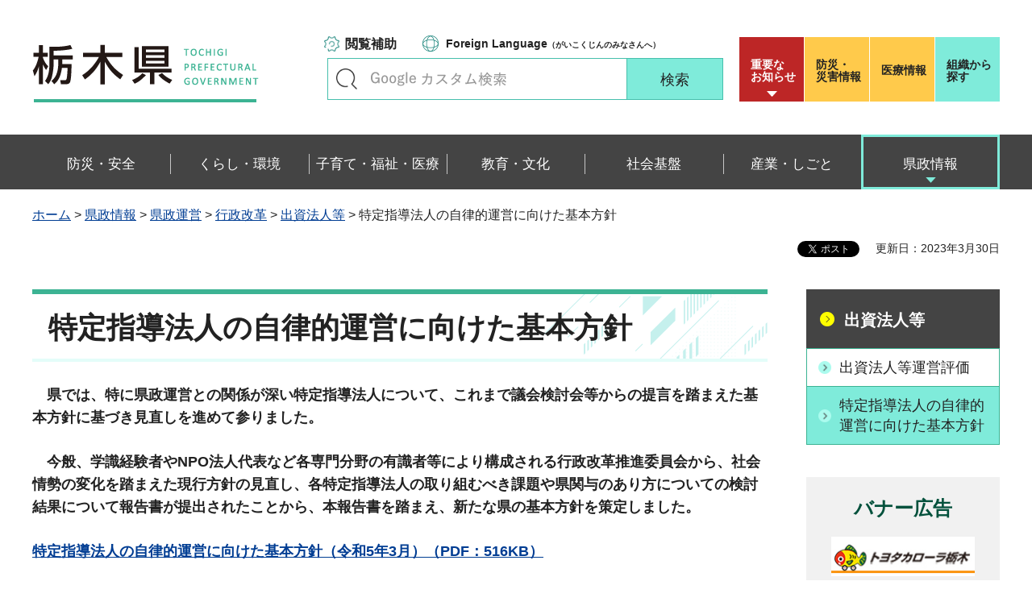

--- FILE ---
content_type: text/css
request_url: https://www.pref.tochigi.lg.jp/shared/templates/free_rn/style/edit.css
body_size: 75846
content:
@charset "utf-8";

/* ==================================================
Required to CMS-8341
================================================== */
#tmp_contents h1,
#tmp_read_contents h1 {
    margin: 0 0 0.7em;
	clear:both; /* Do not edit */
	border-top: 6px solid #3cb393;
	border-bottom: 4px solid #e4fdf9;
    padding: 17px 15px 13px 20px;
	font-size: 200%;
	color: #222222;
	line-height: 1.4;
	background: transparent url(/shared/templates/free_rn/images/bg_h1.png) no-repeat top right;
}
#tmp_contents h2,
#tmp_contents h3,
#tmp_contents h4,
#tmp_contents h5,
#tmp_contents h6 {
	margin:1.5em 0 0.8em;
	clear:both; /* Do not edit */
	color: #222222;
}
#tmp_contents h2{
	background-color: #e4fdf9;
	border-bottom: 2px solid #fdff01;
	padding: 14px 20px 12px 16px;
	font-size: 155.5%;
}
#tmp_contents h3{
	font-size: 144.4%;
	padding: 0 23px 14px;
	background: transparent url(/shared/templates/free_rn/images/bg_h3.png) no-repeat 0 7px;
	border-bottom: 2px solid #e4fdf9;
}
#tmp_contents h4{
	font-size: 122.2%;
	padding: 0 17px;
	background: transparent url(/shared/templates/free_rn/images/bg_h4.png) no-repeat 0 7px;
}
#tmp_contents h5{
	font-size: 111%;
}
#tmp_contents h6{
	font-size: 100%;
}
#tmp_contents table {
	word-break: break-all;
}
#tmp_contents p {
	margin:0 0 0.8em 0; /* Do not edit */
}
#tmp_contents ul {
	margin:0 0 1.3em 2em; /* Do not edit */
	list-style-image:url(/shared/rn/images/icon/list_icon.png); /* Do not edit */
}
#tmp_contents ol {
	margin:0 0 1em 2em; /* Do not edit */
	list-style-image:none; /* Do not edit */
}
#tmp_contents ul li,
#tmp_contents ol li {
	margin:0 0 0.4em; /* Do not edit */
}
#tmp_contents ul ul,
#tmp_contents ul ol,
#tmp_contents ol ul,
#tmp_contents ol ol {
	margin:0.3em 0 0 1.5em; /* Do not edit */
}
#tmp_contents hr {
	height:1px; /* Do not edit */
	color:#CCCCCC; /* Do not edit */
	background-color:#CCCCCC; /* Do not edit */
	border:none; /* Do not edit */
	clear:both; /* Do not edit */
}
/* ==================================================
parts
================================================== */
/* img_cap
================================================== */
table.img_cap {
	margin:0 0 0.3em;
	border-collapse:collapse;
	border-spacing:0;
}
table.img_cap td {
	padding:0;
}
div.img_cap {
	margin:0 0 0.3em;
}
div.img_cap img {
	margin:0 !important;
}
/* outline
================================================== */
#tmp_contents .outline {
	margin:0 0 40px; /* Do not edit */
	border:3px solid #3cb393;
	clear:both; /* Do not edit */
}
#tmp_contents table.outline {
	width:100%; /* Do not edit */
	border-collapse:collapse; /* Do not edit */
	border-spacing:0; /* Do not edit */
}
#tmp_contents table.outline td {
    padding: 15px 18px 3px;
	color:inherit;
	background-color:#FFFFFF;
}
#tmp_contents div.outline {
    padding: 15px 18px 3px;
	color:inherit;
	background-color:#FFFFFF;
}
#tmp_contents .outline ul {
	margin-left:24px; /* Do not edit */
}
#tmp_contents .outline ol {
	margin-left:24px; /* Do not edit */
}
#tmp_contents .outline ul ul,
#tmp_contents .outline ul ol,
#tmp_contents .outline ol ul,
#tmp_contents .outline ol ol {
	margin:0.3em 0 0 24px; /* Do not edit */
}
/* box_btn
================================================== */
#tmp_contents ul.box_btn {
	margin: 0 0 20px; /* Do not edit */
	list-style:none;
	list-style-image:none;
}
#tmp_contents ul.box_btn li {
	color: #222222;
	line-height: 1.7;
	margin:0 0 20px;
}
#tmp_contents ul.box_btn li a {
	display: block;
	padding: 16px 10px 12px 45px;
	color: #222222;
	text-decoration: none;
	background: transparent url(/shared/rn/images/icon/arrow_yellow.png) no-repeat 17px 50%;
	-moz-background-size: 18px auto;
	-webkit-background-size: 18px auto;
	background-size: 18px auto;
	border:1px solid #7febda;
	font-weight: bold;
	-moz-box-shadow: 0 0 8px rgba(0, 0, 0, 0.15);
	-webkit-box-shadow: 0 0 8px rgba(0, 0, 0, 0.15);
	box-shadow: 0 0 8px rgba(0, 0, 0, 0.15);
	transition: all .3s ease;
	-webkit-transition: all .3s ease;
}
#tmp_contents ul.box_btn li a:hover,
#tmp_contents ul.box_btn li a:focus,
#tmp_contents ul.box_btn li a:active {
	background-color:#cefff7;
}
/* box_info
================================================== */
#tmp_contents .box_info {
	margin:0 0 40px; /* Do not edit */
	border:1px solid #3cb393;
	clear:both; /* Do not edit */
}
#tmp_contents table.box_info {
	width:100%; /* Do not edit */
	border-collapse:collapse; /* Do not edit */
	border-spacing:0; /* Do not edit */
}
#tmp_contents .box_info .box_info_ttl {
	padding: 15px 20px;
	color:inherit;
	font-weight:bold;
	background:#FFFFFF url(/shared/templates/free_rn/images/bg_box_info.png) no-repeat 2px 2px;
	-moz-background-size: 21px auto;
	-webkit-background-size: 21px auto;
	background-size: 21px auto;
	color: #222222;
	border-bottom:1px solid #3cb393;
	font-size: 122.2%;
}
#tmp_contents .box_info .box_info_ttl p {
	margin-bottom:0; /* Do not edit */
}
#tmp_contents .box_info .box_info_cnt {
    padding: 18px 15px 1px;
}
#tmp_contents .box_info ul {
	margin-bottom:0.8em; /* Do not edit */
	margin-left:24px; /* Do not edit */
}
#tmp_contents .box_info ol {
	margin-bottom:0.8em; /* Do not edit */
	margin-left:24px; /* Do not edit */
}
#tmp_contents .box_info ul ul,
#tmp_contents .box_info ul ol,
#tmp_contents .box_info ol ul,
#tmp_contents .box_info ol ol {
	margin:0.3em 0 0 24px; /* Do not edit */
}
/* box_link
================================================== */
#tmp_contents .box_link {
	margin:0 0 40px; /* Do not edit */
	border: 1px solid #3cb393;
	clear:both; /* Do not edit */
}
#tmp_contents table.box_link {
	width:100%; /* Do not edit */
	border-collapse:collapse; /* Do not edit */
	border-spacing:0; /* Do not edit */
}
#tmp_contents .box_link .box_link_ttl {
    padding: 15px 20px;
    color: inherit;
    font-weight: bold;
    background: #FFFFFF url(/shared/templates/free_rn/images/bg_box_info.png) no-repeat 2px 2px;
    -moz-background-size: 21px auto;
    -webkit-background-size: 21px auto;
    background-size: 21px auto;
    color: #222222;
    border-bottom: 1px solid #3cb393;
    font-size: 122.2%;
}
#tmp_contents .box_link .box_link_ttl p {
	margin-bottom:0; /* Do not edit */
}
#tmp_contents .box_link .box_link_cnt {
	padding: 18px 15px 1px;
}
#tmp_contents .box_link ul {
	margin-bottom:0.8em; /* Do not edit */
	margin-left:24px; /* Do not edit */
}
#tmp_contents .box_link ol {
	margin-bottom:0.8em; /* Do not edit */
	margin-left:24px; /* Do not edit */
}
#tmp_contents .box_link ul ul,
#tmp_contents .box_link ul ol,
#tmp_contents .box_link ol ul,
#tmp_contents .box_link ol ol {
	margin:0.3em 0 0 24px; /* Do not edit */
}
/* box_menu
================================================== */
#tmp_contents .box_menu {
	margin:0 0 40px; /* Do not edit */
	border: 1px solid #7febda;
	clear:both; /* Do not edit */
	-moz-box-shadow: 0 0 8px rgba(0, 0, 0, 0.15);
    -webkit-box-shadow: 0 0 8px rgba(0, 0, 0, 0.15);
    box-shadow: 0 0 8px rgba(0, 0, 0, 0.15);
}
#tmp_contents table.box_menu {
	width:100%; /* Do not edit */
	border-collapse:collapse; /* Do not edit */
	border-spacing:0; /* Do not edit */
}
#tmp_contents .box_menu .box_menu_cnt {
	padding: 18px 19px 0px;
}
#tmp_contents .box_menu .box_menu_ttl p{
	margin-bottom: 0;
}
#tmp_contents .box_menu .box_menu_ttl{
	padding: 16px 10px 14px 17px;
	border-bottom: 1px solid #88ecdc;
	font-weight: bold;
	color: #222222;
}
#tmp_contents .box_menu .box_menu_ttl a {
	display: block;
	color: #222222;
	text-decoration: none;
	padding: 16px 10px 14px 45px;
	margin: -16px -10px -14px -17px;
	background: transparent url(/shared/rn/images/icon/arrow_yellow.png) no-repeat 17px 50%;
	-moz-background-size: 18px auto;
	-webkit-background-size: 18px auto;
	background-size: 18px auto;
	transition: all .3s ease;
	-webkit-transition: all .3s ease;
}
#tmp_contents .box_menu .box_menu_ttl a:hover,
#tmp_contents .box_menu .box_menu_ttl a:focus,
#tmp_contents .box_menu .box_menu_ttl a:active {
	background-color:#cefff7;
}
#tmp_contents .box_menu h2 {
	margin:0 0 0.8em;
	padding:0;
	color:inherit;
	font-size:100%;
	background:none;
	border:none;
}
#tmp_contents .box_menu ul {
	margin-bottom:0.8em; /* Do not edit */
	margin-left:24px; /* Do not edit */
}
#tmp_contents .box_menu ol {
	margin-bottom:0.8em; /* Do not edit */
	margin-left:24px; /* Do not edit */
}
#tmp_contents .box_menu ul ul,
#tmp_contents .box_menu ul ol,
#tmp_contents .box_menu ol ul,
#tmp_contents .box_menu ol ol {
	margin:0.3em 0 0 24px; /* Do not edit */
}

/* tbl_data
   enquete_table
================================================== */
#tmp_contents table.tbl_data,
#tmp_contents table.enquete_table {
	margin:0 0 40px; /* Do not edit */
	color:inherit;
	background-color:#FFFFFF;
	border-collapse:collapse; /* Do not edit */
	border-spacing:0; /* Do not edit */
	border:1px solid #cdcfde;
	word-break: break-all;
}
#tmp_contents table.tbl_data th,
#tmp_contents table.enquete_table th {
    padding: 14px 8px;
	color:inherit;
	background-color:#d2ffe0;
	border:1px solid #cdcfde;
}
#tmp_contents table.tbl_data td,
#tmp_contents table.enquete_table td {
	padding:12px 18px;
	border:1px solid #cdcfde;
}
#tmp_contents table.tbl_data caption,
#tmp_contents table.enquete_table caption {
	padding:0 0 0.5em; /* Do not edit */
	font-weight:bold; /* Do not edit */
	text-align:left; /* Do not edit */
}
#tmp_contents table.tbl_data p {
	margin:0; /* Do not edit */
}
#tmp_contents table.tbl_data ul,
#tmp_contents table.tbl_data ol,
#tmp_contents table.enquete_table ul,
#tmp_contents table.enquete_table ol {
	margin:0.2em 0 0 24px; /* Do not edit */
}
#tmp_contents table.tbl_data ul ul,
#tmp_contents table.tbl_data ul ol,
#tmp_contents table.tbl_data ol ul,
#tmp_contents table.tbl_data ol ol,
#tmp_contents table.enquete_table ul ul,
#tmp_contents table.enquete_table ul ol,
#tmp_contents table.enquete_table ol ul,
#tmp_contents table.enquete_table ol ol {
	margin:0.3em 0 0 24px; /* Do not edit */
}
#tmp_contents table.enquete_table {
	width:100%; /* Do not edit */
}
#tmp_contents table.enquete_table th {
	width:20%; /* Do not edit */
}
#tmp_contents table.enquete_table .nes,
#tmp_contents table.enquete_table .memo {
	color:#C6153F; /* base.css > Styles > .text_red */
	font-weight:normal; /* Do not edit */
	background-color:transparent; /* Do not edit */
}
/* form_btn */
#tmp_contents .enquete_button {
	margin:15px 0; /* Do not edit */
	text-align:center; /* Do not edit */
}
/* tbl_soshiki */
#tmp_contents table.tbl_soshiki {
	margin:0 0 40px; /* Do not edit */
	color:inherit;
	background-color:#FFFFFF;
	border-spacing:0; /* Do not edit */
	word-break: break-all;
}
#tmp_contents table.tbl_soshiki th,
#tmp_contents table.tbl_soshiki td {
	vertical-align:top;
	text-align:left;
}
#tmp_contents table.tbl_soshiki th {
    padding:14px 20px;
	width:240px;
	border:1px solid #dffffa;
	border-top:4px solid #ffff00;
	color:inherit;
	background-color:#dffffa;
}
#tmp_contents table.tbl_soshiki td {
    padding:0 0 0 23px;
	border:1px solid #ffffff;
}
#tmp_contents table.tbl_soshiki td table.col2 td.col2L {
	padding-bottom:0;
	padding-left:0;
}
#tmp_contents table.tbl_soshiki td table.col2 td.col2R {
	padding-bottom:0;
	padding-right:0;
}
#tmp_contents table.tbl_soshiki td div.col2 div.col2L {
	display:block;
	padding-left:5px;
	padding-right:18px;
}
#tmp_contents table.tbl_soshiki td div.col2 div.col2R {
	display:block;
	padding-left:23px;
}
#tmp_contents table.tbl_soshiki th a:link {
	display:inline-block;
	color:#222222;
	text-decoration:none;
	background: transparent url(/shared/rn/images/icon/green_arrow_icon.png) no-repeat left 8px;
	-moz-background-size: 29px auto;
	-webkit-background-size: 29px auto;
	background-size: 29px auto;
	padding:4px 0 4px 35px;
	min-height:29px;
}
#tmp_contents table.tbl_soshiki th a:link:hover,
#tmp_contents table.tbl_soshiki th a:link:focus,
#tmp_contents table.tbl_soshiki th a:link:active {
	text-decoration:underline;
}
#tmp_contents table.tbl_soshiki h2 {
	margin:0;
	padding:0;
	background-color:transparent;
	border:none;
	font-size:133.3%
}
#tmp_contents table.tbl_soshiki h3 {
	background-position:left 12px;
	padding:8px 0 0 21px;
	margin:10px 0;
	font-size:111%;
	border-top: 2px solid #b8dcd6;
	border-bottom:none;
}
#tmp_contents table.tbl_soshiki ul {
	margin-left:1.2em;
}
/* bgcolor */
/* ▼▼▼▼▼▼▼▼▼▼▼▼▼▼▼▼▼▼▼▼▼▼▼▼▼ */
/* Setting by CMS sheets */
#tmp_contents table.tbl_data table th.bg_red {
	color:inherit;
	background-color:#fce8e9; /* base.css > Styles > th.bg_red */
}
#tmp_contents table.tbl_data table th.bg_yellow {
	color:inherit;
	background-color:#fff9d7; /* base.css > Styles > th.bg_yellow */
}
#tmp_contents table.tbl_data table th.bg_gray {
	color:inherit;
	background-color:#e9e9e9; /* base.css > Styles > th.bg_gray */
}
#tmp_contents table.tbl_data table th.bg_blue {
	color:inherit;
	background-color:#ebf9fc; /* base.css > Styles > th.bg_blue */
}
/* ▲▲▲▲▲▲▲▲▲▲▲▲▲▲▲▲▲▲▲▲▲▲▲▲▲ */

/* nest-tbl_data
================================================== */
#tmp_contents table.tbl_data table,
#tmp_contents table.enquete_table table {
	border:none; /* Do not edit */
}
#tmp_contents table.tbl_data table th,
#tmp_contents table.enquete_table table th {
	color:inherit; /* Do not edit */
	background-color:transparent; /* Do not edit */
	border:none; /* Do not edit */
}
#tmp_contents table.tbl_data table td,
#tmp_contents table.enquete_table table td {
	border:none; /* Do not edit */
}
#tmp_contents table.tbl_data table.tbl_data {
	border:1px solid #cdcfde; /* = table.tbl_data */
}
#tmp_contents table.tbl_data table.tbl_data th {
	color:inherit; /* Do not edit */
	background-color:#d2ffe0; /* = table.tbl_data th */
	border:1px solid #cdcfde; /* = table.tbl_data th */
}
#tmp_contents table.tbl_data table.tbl_data td {
	border:1px solid #cdcfde; /* = table.tbl_data td */
}
/* faq
================================================== */
#tmp_contents .faq_question,
#tmp_contents .faq_answer {
	padding:0;
	background:none;
	border:none;
}
/* box_tag
================================================== */
#tmp_contents .box_tag {
	margin:0 0 40px; /* Do not edit */
	border: 1px solid #3cb393;
	clear:both; /* Do not edit */
}
#tmp_contents .box_tag .box_tag_ttl {
    padding: 15px 20px;
    color: inherit;
    font-weight: bold;
    background: #FFFFFF url(/shared/templates/free_rn/images/bg_box_info.png) no-repeat 2px 2px;
    -moz-background-size: 21px auto;
    -webkit-background-size: 21px auto;
    background-size: 21px auto;
    color: #222222;
    border-bottom: 1px solid #3cb393;
    font-size: 122.2%;
}
#tmp_contents .box_tag .box_tag_ttl p {
	margin-bottom:0;
}
#tmp_contents .box_tag .box_tag_cnt {
	padding: 18px 15px 10px;
}
#tmp_contents .box_tag ul.tag_list {
	margin:0;
	list-style:none;
}
#tmp_contents .box_tag ul.tag_list li {
	display:inline-block;
	vertical-align:top;
	margin:0 2em 0.8em 0;
	background: url(/shared/rn/images/icon/list_icon.png) no-repeat left 0.4em;
	padding-left:12px;
}
/* tag_summary_area
================================================== */
#tag_summary_area {
	margin:0 -20px;
	clear:both;
}
#tag_summary_area > div {
	float:left;
	width:50%;
	padding:0 20px;
}
#tag_summary_area > div:nth-child(odd) {
	clear:both;
}
#tag_summary_area > div > div {
	margin:0 0 40px;
	border: 1px solid #7febda;
	-moz-box-shadow: 0 0 8px rgba(0, 0, 0, 0.15);
    -webkit-box-shadow: 0 0 8px rgba(0, 0, 0, 0.15);
    box-shadow: 0 0 8px rgba(0, 0, 0, 0.15);
}
#tag_summary_area > div > div > div:first-child {
	padding: 16px 10px 14px 17px;
	border-bottom: 1px solid #88ecdc;
	font-weight: bold;
	color: #222222;
}
#tag_summary_area > div > div > div:first-child p {
	margin-bottom: 0;
}
#tag_summary_area .box_page_cnt {
	padding: 18px 19px 0px;
}
#tag_summary_area .box_page_cnt ul {
	margin-bottom:0.8em;
	margin-left:24px;
}
#tag_summary_area .box_page_cnt ol {
	margin-bottom:0.8em;
	margin-left:24px;
}
#tag_summary_area .box_page_cnt ul ul,
#tag_summary_area .box_page_cnt ul ol,
#tag_summary_area .box_page_cnt ol ul,
#tag_summary_area .box_page_cnt ol ol {
	margin:0.3em 0 0 24px;
}

/* ==================================================
idx
================================================== */
/* idx_info
================================================== */
#tmp_idx_info {
	border: 1px solid #038663;
	padding: 20px 20px 5px 25px;
	margin:0 0 54px;
	clear:both;
}
#tmp_idx_info_ttl {
	position:relative;
}
#tmp_idx_info_ttl .accordion_switch {
	display: none;
}
#tmp_contents #tmp_idx_info h2 {
	margin:0;
	padding: 0 0 0 43px;
	font-size:155.6%;
	color: #222222;
	background: #FFFFFF url(/shared/templates/free_rn/images/attention_bg_ttl.png) 2px 4px  no-repeat;
	border-bottom: none;
}
#tmp_idx_info h2 .en {
	text-transform:uppercase;
	font-size:50%;
	color: #18837a;
	background-color:transparent;
	margin-left:19px;
}
#tmp_idx_info_cnt {
	padding-top:17px;
}
#tmp_contents #tmp_idx_info_cnt ul {
	margin: 0;
	list-style: none;
}
/* 注目・新着情報 */
.wrap_area_chumoku {
	border: 2px solid #e4a4a5;
	padding: 13px 10px 4px 9px;
	margin-bottom: 10px;
}
#tmp_contents .wrap_area_chumoku .area_chumoku ul li {
    margin-bottom:10px;
}
.wrap_area_chumoku .area_chumoku ul li a {
	position:relative;
    padding: 0 20px 5px 31px;
    display:inline-block;
    font-weight: bold;
    color: #2c3da5;
    background: transparent url(/shared/templates/top_rn/images/icon/attention_icon.png) no-repeat 2px 1px;
        background-size: auto;
    background-size: 20px auto;
    -webkit-background-size: 20px auto;
    -moz-background-size: 20px auto;
}
/* list_table
================================================== */
#tmp_contents .list_table {
	margin:0;
	width:100%;
}
#tmp_contents .list_table td {
	font-size: 88.8%;
	border-bottom: 1px dotted #cccccc;
	padding:13px 0;
}
#tmp_contents .list_table .date {
	width: 90px;
	font-size: 77.7%;
	letter-spacing: 2px;
	padding:13px 10px 13px 5px;
	white-space:nowrap;
}
#tmp_contents .list_table p {
	margin-bottom:0;
}
#tmp_contents .list_table a {
	color: #2c3da5;
}
/* idx_navi
================================================== */
#tmp_contents .idx_navi {
	margin:0 0 45px;
	clear:both;
}
#tmp_contents .idx_navi ul {
	margin:0;
	font-size: 77.8%;
	list-style:none;
	font-weight:bold;
  	display:-webkit-box;
  	display:-ms-flexbox;
  	display:flex;
	-ms-flex-wrap: wrap;
  	flex-wrap: wrap;
	border-left: 2px solid #34c6c1;
}
#tmp_contents .idx_navi ul li {
	display:table;
	width: 20%;
	margin:0;
	padding:0;
}
#tmp_contents .idx_navi ul li:nth-child(5n+1) {
	clear:both;
}
#tmp_contents .idx_navi ul li a {
	display:table-cell;
	vertical-align:middle;
	height:62px;
	padding: 2px 50px 2px 20px;
	text-decoration:none;
	border-right: 2px solid #34c6c1;
	border-bottom: 2px solid #34c6c1;
	color:#000000;
	background:#ffffff url(/shared/templates/free_rn/images/arrow_down_pc.png) no-repeat right center;
	transition: all .3s ease;
	-webkit-transition: all .3s ease;
}
#tmp_contents .idx_navi ul li a:hover,
#tmp_contents .idx_navi ul li a:focus,
#tmp_contents .idx_navi ul li a:active {
	background-color:#cefff7;
}
#tmp_contents .idx_navi ul li:nth-child(1) a,
#tmp_contents .idx_navi ul li:nth-child(2) a,
#tmp_contents .idx_navi ul li:nth-child(3) a,
#tmp_contents .idx_navi ul li:nth-child(4) a,
#tmp_contents .idx_navi ul li:nth-child(5) a {
    border-top: 2px solid #34c6c1;
}
.lang_en.custom_easyjp #tmp_contents .idx_navi ul li {
	width: 285px;
}
.lang_en.custom_easyjp #tmp_contents .idx_navi ul li:nth-child(5) a {
    border-top:none;
}
.lang_en.custom_easyjp #tmp_contents .idx_navi ul li:nth-child(5n+1) {
	clear:none;
}
.lang_en.custom_easyjp #tmp_contents .idx_navi ul li:nth-child(4n+1) {
	clear:both;
}
/* section_area
================================================== */
#tmp_contents .section_area {
	margin:0 0 45px;
	clear:both;
}
#tmp_contents .section_area ul{
	display: block;
	padding: 0 0 2px 0;
	font-size: 77.8%;
	list-style: none;
	margin: 0;
	overflow: hidden;
	margin: 0 -8px 0 0;
}
#tmp_contents .section_area li:nth-child(5n+1){
	clear: left;
}
#tmp_contents .section_area li{
	border: 2px solid #34c6c1;
	width: 20%;
	vertical-align: middle;
	float: left;
	margin: 0 -2px -2px 0;
}
#tmp_contents .section_area li a{
	display: table-cell;
	height: 60px;
	width: 300px;
	vertical-align: middle;
	padding: 10px 51px 10px 18px;
	color: #222222;
	text-decoration: none;
	background: url(/shared/templates/free_rn/images/arrow_down_pc.png) no-repeat right center;
}
#tmp_contents .section_area li a:hover,
#tmp_contents .section_area li a:focus{
	text-decoration: underline;
}
/* section_cnt_anchor
================================================== */
#tmp_contents .section_cnt_anchor .area_cnt {
	clear:both;
}
#tmp_contents .section_cnt_anchor .area_cnt h2 {
	background: #FFFFFF url(/shared/rn/images/icon/green_arrow_icon.png) no-repeat 0 31px;
	-moz-background-size: 29px auto;
	-webkit-background-size: 29px auto;
	background-size: 29px auto;
	color: #444444;
	border: none;
	border-top: 4px solid #18837a;
	margin: 0 0 12px;
	padding: 25px 20px 10px 42px;
	clear:both;
}
#tmp_contents .section_cnt_anchor .area_cnt h2 a {
	color: #444444;
	display: inline-block;
	text-decoration: none;
	position:relative;
}
#tmp_contents .section_cnt_anchor .area_cnt ul{
	list-style: none;
	margin: 0 -8px 42px -9px;
}
#tmp_contents .section_cnt_anchor .area_cnt li{
	width: 33.3333333%;
	float: left;
	padding: 0 8px 0 9px;
	margin-bottom: 22px;
}
#tmp_contents .section_cnt_anchor .area_cnt li:nth-child(3n+1){
	clear: left;
}
#tmp_contents .section_cnt_anchor .area_cnt li a {
	display: block;
	color: #222222;
	text-decoration: none;
	padding: 17px 25px 16px 40px;
	box-shadow: 0 0 5px rgba(0, 0, 0, 0.15);
	background: transparent url(/shared/rn/images/icon/arrow_yellow.png) no-repeat 15px 21px;
	-moz-background-size: 18px auto;
    -webkit-background-size: 18px auto;
    background-size: 18px auto;
	border: 1px solid #7febda;
	transition: all .3s ease;
	-webkit-transition: all .3s ease;
}
#tmp_contents .section_cnt_anchor .area_cnt h2 a:hover,
#tmp_contents .section_cnt_anchor .area_cnt h2 a:focus {
}
#tmp_contents .section_cnt_anchor .area_cnt li a:hover,
#tmp_contents .section_cnt_anchor .area_cnt li a:focus,
#tmp_contents .section_cnt_anchor .area_cnt li a:active {
	background-color:#cefff7;
}
/* ==================================================
chiji
================================================== */
#tmp_chiji_channel,
#tmp_chiji_topics {
	margin:0 -10px 50px;
	clear:both;
}
#tmp_chiji_channel .box_channel,
#tmp_chiji_topics .box_rnavi_news {
	float:left;
	width:33.3%;
	padding:0 10px;
	margin:0 0 25px;
}
#tmp_chiji_channel .movie_thumb,
#tmp_chiji_topics .box_rnavi_news_img {
	overflow:hidden;
	margin-bottom:10px;
}
#tmp_chiji_channel .movie_thumb {
	height:162px;
}
#tmp_chiji_topics .box_rnavi_news_img {
	height:192px;
}
#tmp_chiji_channel .box_channel p {
	margin-bottom:6px;
}
#tmp_chiji_topics .box_rnavi_news p {
	margin-bottom:0;
}
#tmp_chiji_channel .box_channel img,
#tmp_chiji_topics .box_rnavi_news img {
	width:100%;
	max-width:none;
}
/* ==================================================
jigyosha
================================================== */
/* box_notices
================================================== */
#tmp_contents .box_notices {
	width:100%;
	border-collapse:collapse;
	border-spacing:0;
	border:2px solid #bc1e1c;
	margin:0 0 40px;
	clear:both;
}
#tmp_contents .box_notices_ttl {
	width:187px;
	background-color:#bc1e1c;
	color:#ffffff;
	vertical-align:top;
	text-align:center;
	padding:10px 5px;
}
#tmp_contents .box_notices_ttl h2 {
	background-color:#bc1e1c;
	color:#ffffff;
	margin:0;
	padding:0;
	border:none;
	font-size:111%;
}
#tmp_contents .box_notices_cnt {
	vertical-align:top;
	padding:12px 22px;
}
#tmp_contents .box_notices_cnt p {
	margin-bottom:0;
}
/* hcol2
================================================== */
#tmp_contents .hcol2 {
	clear:both;
}
#tmp_contents .hcol2L {
	float:left;
	width:600px;
}
#tmp_contents .hcol2R {
	float:right;
	width:278px;
}
/* box_info */
#tmp_contents .hcol2 .box_info {
	border:none;
}
#tmp_contents .hcol2 .box_info .box_info_ttl {
	border:2px solid #098261;
	background-image:none;
	border-bottom:none;
	background-color:#098261;
	color:#ffffff;
	font-size:111%;
	padding:10px 20px;
}
#tmp_contents .hcol2 .box_info .box_info_cnt {
	padding:15px 0 0;
}
#tmp_contents .hcol2 .box_info .box_info_cnt .list_table td {
	font-size:100%;
	border-bottom:none;
	padding:8px 0;
}
#tmp_contents .hcol2 .box_info .box_info_cnt .list_table .date {
	font-size:88.9%;
	letter-spacing:0;
	padding:8px 10px 8px 0;
}
#tmp_contents .hcol2 .box_info .box_info_cnt .list_table a {
	color: #003d93;
}
#tmp_contents .hcol2 .box_info .box_info_cnt .read_all {
	border-top:2px solid #cccccc;
	border-bottom:none;
}
/* box_jigyosha
================================================== */
#tmp_contents .box_jigyosha {
	margin:0 0 40px;
}
#tmp_contents .box_jigyosha_ttl h2 {
	border:2px solid #0076a7;
	background-color:#0076a7;
	color:#ffffff;
	font-size:111%;
	font-weight:bold;
	padding:8px 20px;
	margin:0 0 30px;
}
#tmp_contents .hcol2 .box_jigyosha_ttl h2 {
	margin-bottom:20px;
}
/* jigyo_nyuusatsu / jigyo_shien */
#tmp_contents .jigyo_nyuusatsu_list {
	list-style:none;
	margin:0;
}
#tmp_contents .jigyo_nyuusatsu_list li {
	margin:0 0 20px;
	display:table;
	width:100%;
	font-weight:bold;
}
#tmp_contents .jigyo_shien_list {
	list-style:none;
	margin:0 -9px;
	padding-bottom:20px;
}
#tmp_contents .jigyo_shien_list li {
	float:left;
	margin:0 0 17px;
	display:table;
	width:309px;
	font-weight:bold;
	padding:0 9px;
}
#tmp_contents .jigyo_shien_list li:nth-child(3n+1) {
	clear:both;
}
#tmp_contents .jigyo_nyuusatsu_list li a,
#tmp_contents .jigyo_shien_list li a {
	position:relative;
	display:table-cell;
	vertical-align:middle;
	width:100%;
	text-decoration:none;
	border:2px solid #1b8fbe;
	background-color:#ffffff;
	color:#222222;
	padding:5px;
	background-position:9px center;
	background-repeat:no-repeat;
	-webkit-box-shadow: 0 0 10px rgba(0, 0, 0, 0.15);
	-moz-box-shadow: 0 0 10px rgba(0, 0, 0, 0.15);
	box-shadow: 0 0 10px rgba(0, 0, 0, 0.15);
	transition: all .3s ease;
	-webkit-transition: all .3s ease;
}
#tmp_contents .jigyo_nyuusatsu_list li a {
	height:120px;
	padding-left:87px;
}
#tmp_contents .jigyo_shien_list li a {
	height:60px;
	padding-left:67px;
}
#tmp_contents .jigyo_nyuusatsu_list .nyuusatsu_list1 a {
	background-image:url(/shared/templates/free_rn/images/jigyosha/nyuusatsu_icon1.png);
}
#tmp_contents .jigyo_nyuusatsu_list .nyuusatsu_list2 a {
	background-image:url(/shared/templates/free_rn/images/jigyosha/nyuusatsu_icon2.png);
}
#tmp_contents .jigyo_shien_list .shien_list1 a {
	background-image:url(/shared/templates/free_rn/images/jigyosha/shien_icon1.png);
}
#tmp_contents .jigyo_shien_list .shien_list2 a {
	background-image:url(/shared/templates/free_rn/images/jigyosha/shien_icon2.png);
}
#tmp_contents .jigyo_shien_list .shien_list3 a {
	background-image:url(/shared/templates/free_rn/images/jigyosha/shien_icon3.png);
}
#tmp_contents .jigyo_shien_list .shien_list4 a {
	background-image:url(/shared/templates/free_rn/images/jigyosha/shien_icon4.png);
}
#tmp_contents .jigyo_shien_list .shien_list5 a {
	background-image:url(/shared/templates/free_rn/images/jigyosha/shien_icon5.png);
}
#tmp_contents .jigyo_shien_list .shien_list6 a {
	background-image:url(/shared/templates/free_rn/images/jigyosha/shien_icon6.png);
}
#tmp_contents .jigyo_shien_list .shien_list7 a {
	background-image:url(/shared/templates/free_rn/images/jigyosha/shien_icon7.png);
}
#tmp_contents .jigyo_shien_list .shien_list8 a {
	background-image:url(/shared/templates/free_rn/images/jigyosha/shien_icon8.png);
}
#tmp_contents .jigyo_shien_list .shien_list9 a {
	background-image:url(/shared/templates/free_rn/images/jigyosha/shien_icon9.png);
}
#tmp_contents .jigyo_nyuusatsu_list li a::after,
#tmp_contents .jigyo_shien_list li a::after {
	content:'';
	position:absolute;
	width: 0;
	height: 0;
	border-style: solid;
	border-width: 0 0 13px 13px;
	border-color: transparent transparent #1b8fbe transparent;
}
#tmp_contents .jigyo_nyuusatsu_list li a::after {
	right:5px;
	bottom:5px;
}
#tmp_contents .jigyo_shien_list li a::after {
	right:3px;
	bottom:3px;
}
#tmp_contents .jigyo_nyuusatsu_list li a:hover,
#tmp_contents .jigyo_nyuusatsu_list li a:focus,
#tmp_contents .jigyo_shien_list li a:hover,
#tmp_contents .jigyo_shien_list li a:focus {
	border-color:#ffff00;
}
/* jigyosha_tbl
================================================== */
#tmp_contents .jigyosha_tbl {
	border:2px solid #1b8fbe;
	-webkit-box-shadow: 0 0 10px rgba(0, 0, 0, 0.15);
	-moz-box-shadow: 0 0 10px rgba(0, 0, 0, 0.15);
	box-shadow: 0 0 10px rgba(0, 0, 0, 0.15);
	margin:0 0 60px;
	clear:both;
	transition: all .3s ease;
	-webkit-transition: all .3s ease;
}
#tmp_contents .jigyosha_tbl.active {
	border-color:#ffff00;
}
#tmp_contents .jigyosha_tbl td {
	background-color:#ffffff;
	color:#222222;
	padding:20px 23px 8px;
	vertical-align:top;
}
#tmp_contents .jigyosha_tbl td.img {
	padding-right:0;
	width:287px;
}
#tmp_contents .jigyosha_tbl td.img img {
	width:100%;
}
#tmp_contents .jigyosha_tbl h3 {
	font-size:111%;
	background:none;
	margin:0 0 16px;
	padding:5px 0 10px;
	border-bottom:2px solid #cccccc;
}
#tmp_contents .jigyosha_tbl h3 a {
	display:block;
	text-decoration:none;
	color:#222222;
	padding-right:26px;
	background: url(/shared/rn/images/icon/arrow_blue.png) no-repeat right 0.2em;
	-webkit-background-size:18px auto;
	-moz-background-size:18px auto;
	background-size:18px auto;
}
/* jigyosha_location
================================================== */
#tmp_contents .jigyosha_location {
	background-color:#ffffff;
	color:inherit;
	margin:0 0 40px;
	-webkit-box-shadow: 1px 1px 10px rgba(0, 0, 0, 0.15);
	-moz-box-shadow: 1px 1px 10px rgba(0, 0, 0, 0.15);
	box-shadow: 1px 1px 10px rgba(0, 0, 0, 0.15);
	transition: all .3s ease;
	-webkit-transition: all .3s ease;
}
#tmp_contents .jigyosha_location_img p {
	margin:0;
}
#tmp_contents .jigyosha_location_img img {
	max-width:none;
	width:100%;
}
#tmp_contents .jigyosha_location_cnt {
	padding:20px 15px 6px 18px;
	font-size:77.8%;
}
#tmp_contents .jigyosha_location_cnt h3 {
	padding:0;
	margin:0 0 10px;
	font-size:121.4%;
	background:none;
	border:none;
}
#tmp_contents .jigyosha_location_cnt h3 a {
	display:block;
	text-decoration:none;
	color:#222222;
	background:url(/shared/rn/images/icon/arrow_yellow_s.png) no-repeat right 0.4em;
	padding-right:20px;
}
#tmp_contents .jigyosha_location.active {
	background-color:#cefff7;
}
/* ==================================================
event_calendar
================================================== */
/* event_list
================================================== */
#tmp_contents div.event_list {
	margin:0 0 50px;
	word-break: break-all;
}
#tmp_contents .event_list_ttl h2 {
	margin:30px 0 20px;
}
#tmp_contents .event_list_cnt ul {
	padding:0;
	margin:0;
	list-style:none;
}
#tmp_contents .event_list_cnt ul li {
    display: table;
	width: 100%;
}
#tmp_contents .event_list_cnt ul li p {
    display: table-cell;
}
#tmp_contents .event_list_cnt ul li .lavel_link {
	padding:10px 0 10px 15px;
	vertical-align:top;
}
#tmp_contents .event_list_cnt ul p {
	margin-bottom:0;
}
#tmp_contents .event_list_cnt ul .lavel {
	padding:7px 0;
	font-size:88.9%;
	width:110px;
	text-align:center;
}
#tmp_contents .event_list_cnt ul .lavel span,
#tmp_contents .event_list_cnt ul .lavel_link a{
	display: block;
}
#tmp_contents .event_list_cnt ul .lavel_link a{
	margin-bottom: 5px;
}
#tmp_contents .event_list_cnt ul .lavel .genre1,
#tmp_contents .event_list_cnt ul .lavel .genre2,
#tmp_contents .event_list_cnt ul .lavel .genre3,
#tmp_contents .event_list_cnt ul .lavel .genre4 {
	-webkit-border-radius:5px;
	-moz-border-radius:5px;
	border-radius:5px;
	padding:5px;
	color:inherit;
}
#tmp_contents .event_list_cnt ul .lavel .genre1,
#tmp_event_cal_refine_cnt fieldset .genre li.genre1,
#tmp_event_cal_list .event_cal_list ul li .genre1 {
	background-color:#caf5c8;
}
#tmp_contents .event_list_cnt ul .lavel .genre2,
#tmp_event_cal_refine_cnt fieldset .genre li.genre2,
#tmp_event_cal_list .event_cal_list ul li .genre2 {
	background-color:#f9c9c9;
}
#tmp_contents .event_list_cnt ul .lavel .genre3,
#tmp_event_cal_refine_cnt fieldset .genre li.genre3,
#tmp_event_cal_list .event_cal_list ul li .genre3 {
	background-color:#e0c9e8;
}
#tmp_contents .event_list_cnt ul .lavel .genre4,
#tmp_event_cal_refine_cnt fieldset .genre li.genre4,
#tmp_event_cal_list .event_cal_list ul li .genre4 {
	background-color:#cecff0;
}
/* read_all */
#tmp_contents .event_list_cnt .read_all {
	border-bottom:none;
	padding-bottom:0;
}
#tmp_contents .event_list_cnt .read_all ul {
	text-align:right;
}
#tmp_contents .event_list_cnt .read_all ul li {
	margin-right:0 !important;
}
/* タブ
================================================== */
#tmp_event_cal_tab {
	position:relative;
	border-bottom:2px solid #18837a;
	margin:0 0 40px;
	clear:both;
}
#tmp_contents #tmp_event_cal_tab::after {
	content:"";
	position:absolute;
	left:0;
	bottom:-5px;
	width:100%;
	height:3px;
	background:#fff;
}
#tmp_contents #tmp_event_cal_tab ul {
	list-style:none;
	list-style-image:none;
	margin:0;
	padding:0 10px;
}
#tmp_contents #tmp_event_cal_tab li {
	float:left;
	width:50%;
	margin:0 0 -2px !important;
	padding:0 10px;
	text-align:center;
	font-weight:bold;
	font-size:111%;
}
#tmp_contents #tmp_event_cal_tab li a {
	display:block;
	padding:20px 10px 19px;
	color:#ffffff;
	background-color:#18837a;
	border:2px solid #18837a;
	text-decoration:none;
	-webkit-border-radius:6px 6px 0 0;
	-moz-border-radius:6px 6px 0 0;
	border-radius:6px 6px 0 0;
}
#tmp_contents #tmp_event_cal_tab li a:hover,
#tmp_contents #tmp_event_cal_tab li.active a {
	color:#222222;
	background-color:#ffffff;
	border-bottom:none;
	transition: all .3s ease;
	-webkit-transition: all .3s ease;
}
#tmp_contents #tmp_event_cal_tab li.active a {
	padding-bottom:26px;
}
#tmp_event_cal_tab li span {
	display:inline-block;
	padding:2px 0 1px 42px;
	min-height:23px;
}
#tmp_event_cal_tab_list span {
	background:url(/shared/templates/free_rn/images/event/tab_list_off.png) no-repeat left center;
}
#tmp_event_cal_tab_cal span {
	background:url(/shared/templates/free_rn/images/event/tab_cal_off.png) no-repeat left center;
}
#tmp_event_cal_tab_list a:hover span,
#tmp_event_cal_tab_list.active span {
	background:url(/shared/templates/free_rn/images/event/tab_list_on.png) no-repeat left center;
}
#tmp_event_cal_tab_cal a:hover span,
#tmp_event_cal_tab_cal.active span {
	background:url(/shared/templates/free_rn/images/event/tab_cal_on.png) no-repeat left center;
}
#tmp_contents .event_voice {
	margin:0 0 30px;
}
/* 絞り込み検索
================================================== */
#tmp_event_cal_refine,
#tmp_event_hold {
	padding:0 20px;
	background: url(/shared/templates/free_rn/images/event/event_bg.gif) repeat-x left top;
	margin:0 0 50px;
	clear:both;
}
#tmp_event_hold {
	margin-top:60px;
}
#tmp_event_cal_refine_ttl,
#tmp_event_hold_ttl {
	padding:40px 0 30px;
	text-align:center;
	position:relative;
}
#tmp_event_cal_refine_ttl::before,
#tmp_event_hold_ttl::before {
	content:"";
	position: absolute;
	left:50%;
	top:0;
	margin-left:-25px;
	width:50px;
	height:2px;
	background:#fdff01;
}
#tmp_contents #tmp_event_cal_refine_ttl h2,
#tmp_contents #tmp_event_hold_ttl h2 {
	display:inline-block;
	background-image:none;
	background-color:transparent;
	border:none;
	padding:0;
	margin:0;
}
#tmp_event_cal_refine_cnt {
	padding:15px 25px 30px;
	background-color:#ffffff;
	color:inherit;
	border:1px solid #bbcdc6;
}
#tmp_contents #tmp_event_cal_refine_cnt h3 {
	font-size:111%;
	color:#18837a;
	background:url(/shared/templates/free_rn/images/event/search_icon.png) no-repeat left center;
	margin:0 0 25px;
	padding:4px 0 4px 45px;
	min-height:31px;
	border:none;
}
#tmp_contents #tmp_event_cal_refine_cnt p {
	margin-bottom:0;
}
#tmp_event_cal_refine_cnt fieldset {
	padding:10px 0;
	clear:both;
}
#tmp_event_cal_refine_cnt fieldset legend {
	float:left;
	width:170px;
	margin:0 -170px 0 0;
	padding:7px 0 0;
	font-weight:bold;
	color:#18837a;
	background-color:transparent;
}
#tmp_event_cal_refine_cnt fieldset .refine_list {
	padding:0 0 0 170px;
}
#tmp_event_cal_refine_cnt fieldset .refine_list ul {
	list-style:none;
	list-style-image:none;
	margin:0;
}
#tmp_event_cal_refine_cnt fieldset .refine_list ul li {
	display:inline-block;
	vertical-align:top;
	line-height:1.4;
	margin:0 0 5px;
	padding:4px 25px 4px 20px;
	position:relative;
}
#tmp_event_cal_refine_cnt fieldset .refine_list ul li input[type="checkbox"] {
	position:absolute;
	top:9px;
	left:0;
}
#tmp_event_cal_refine_cnt fieldset label {
	cursor:pointer;
}
#tmp_event_cal_refine_cnt fieldset .refine_list .genre li {
	padding:0;
	min-width:183px;
	-webkit-border-radius:5px;
	-moz-border-radius:5px;
	border-radius:5px;
	color:inherit;
	margin-right:2px;
}
#tmp_event_cal_refine_cnt fieldset .refine_list .genre li input[type="checkbox"] {
	position:absolute;
	top:17px;
	left:10px;
}
#tmp_event_cal_refine_cnt fieldset .refine_list .genre label {
	padding:12px 44px 12px 32px;
	display:block;
	position:relative;
	z-index:1;
}
#tmp_event_cal_refine_cnt fieldset .refine_list .genre li::before {
	content:"";
	position:absolute;
	right:10px;
	top:50%;
	margin-top:-15px;
	width:30px;
	height:30px;
	background-repeat:no-repeat;
}
#tmp_event_cal_refine_cnt fieldset .refine_list .genre li.genre1::before,
#tmp_event_cal_list .event_cal_list ul li .genre1 {
	background-image:url(/shared/templates/free_rn/images/event/genre_icon1.png);
}
#tmp_event_cal_refine_cnt fieldset .refine_list .genre li.genre2::before,
#tmp_event_cal_list .event_cal_list ul li .genre2 {
	background-image:url(/shared/templates/free_rn/images/event/genre_icon2.png);
}
#tmp_event_cal_refine_cnt fieldset .refine_list .genre li.genre3::before,
#tmp_event_cal_list .event_cal_list ul li .genre3 {
	background-image:url(/shared/templates/free_rn/images/event/genre_icon3.png);
}
#tmp_event_cal_refine_cnt fieldset .refine_list .genre li.genre4::before,
#tmp_event_cal_list .event_cal_list ul li .genre4 {
	background-image:url(/shared/templates/free_rn/images/event/genre_icon4.png);
}
/* area_map_view */
#tmp_event_cal_refine_cnt .area_map_view {
	text-align:right;
}
#tmp_event_cal_refine_cnt .area_map_view a {
	background:url(/shared/templates/free_rn/images/event/arrow_down.png) no-repeat left center;
	padding:0 0 0 22px;
	display:inline-block;
	min-height:17px;
}
/* event_keyword */
#tmp_event_cal_refine_cnt .box_refine_keyword #tmp_event_search_query,
#tmp_event_cal_refine_cnt .box_refine_keyword #tmp_event_keyword {
	width: 100%;
	min-height:36px;
	border-radius: 0;
	background-color: #ffffff;
	color: #333333;
	font-size:83.3%;
	padding:3px 12px;
	border:1px solid #bbcdc6;
	font-family:"游ゴシック", YuGothic, "游ゴシック体", "ヒラギノ角ゴ Pro W3", "メイリオ", sans-serif;
	-webkit-border-radius:5px;
	-moz-border-radius:5px;
	border-radius:5px;
}
#tmp_event_cal_refine_cnt .box_refine_keyword #tmp_event_search_query::-webkit-input-placeholder {
	color: #333333;
}
#tmp_event_cal_refine_cnt .box_refine_keyword #tmp_event_search_query:-ms-input-placeholder {
	color: #333333;
}
#tmp_event_cal_refine_cnt .box_refine_keyword #tmp_event_search_query::placeholder{
	color: #333333;
}
#tmp_event_cal_refine_cnt .box_refine_keyword #tmp_event_search_query:focus::-webkit-input-placeholder {
	color: transparent;
}
#tmp_event_cal_refine_cnt .box_refine_keyword #tmp_event_search_query:focus::-moz-placeholder {
	color: transparent;
}
#tmp_event_cal_refine_cnt .box_refine_keyword #tmp_event_search_query:focus::-ms-input-placeholder {
	color: transparent;
}
#tmp_event_cal_refine_cnt .box_refine_keyword #tmp_event_search_query:focus::placeholder {
	color: transparent;
}
/* refine_btn */
#tmp_event_cal_refine_btn {
	text-align:center;
	clear:both;
}
#tmp_event_cal_refine_btn p {
	display:inline-block;
	vertical-align: middle;
	width:300px;
	font-weight:bold;
	margin:0 20px;
}
#tmp_event_cal_refine_btn .clear_btn a,
#tmp_event_cal_refine_btn #tmp_event_keyword_btn {
	color:#222222;
	-webkit-border-radius:5px;
	-moz-border-radius:5px;
	border-radius:5px;
}
#tmp_event_cal_refine_btn .clear_btn a {
	display:block;
	padding:5px;
	text-decoration:none;
	border:1px solid #bbcdc6;
	background-color:#ffffff;
	transition: all .3s ease;
	-webkit-transition: all .3s ease;
}
#tmp_event_cal_refine_btn #tmp_event_search_btn {
	width:100%;
	padding:11px 5px;
	font-size:111%;
	cursor:pointer;
	font-weight:bold;
	border:1px solid #7febda;
	background-color:#7febda;
	transition: all .3s ease;
	-webkit-transition: all .3s ease;
}
#tmp_event_cal_refine_btn .clear_btn a:hover,
#tmp_event_cal_refine_btn .clear_btn a:focus {
	background-color:#cefff7;
} 
#tmp_event_cal_refine_btn #tmp_event_search_btn:hover,
#tmp_event_cal_refine_btn #tmp_event_search_btn:focus {
	border-color:#cefff7;
	background-color:#cefff7;
}
/* event_hold */
#tmp_event_hold_cnt {
	padding:28px;
	background-color:#ffffff;
	color:inherit;
	border:1px solid #bbcdc6;
}
#tmp_event_hold_cnt .event_hold {
	display:table;
	width:100%;
}
#tmp_event_hold_cnt .event_hold_map,
#tmp_event_hold_cnt .event_hold_list {
	display:table-cell;
	vertical-align:top;
}
#tmp_event_hold_cnt .event_hold_map {
	padding:34px 0;
	width:380px;
}
#tmp_event_hold_cnt .event_hold_list {
	border-left:1px solid #bbcdc6;
	padding-left:33px;
}
#tmp_contents #tmp_event_hold_cnt .event_hold_list .hold_area {
	font-weight:bold;
	margin-bottom:5px;
	position:relative;
	padding-left:22px;
}
#tmp_contents #tmp_event_hold_cnt .event_hold_list .hold_area::before {
	content:"";
	position:absolute;
	top:6px;
	left:0;
	width:16px;
	height:16px;
	-webkit-border-radius:50%;
	-moz-border-radius:50%;
	border-radius:50%;
}
#tmp_contents #tmp_event_hold_cnt .event_hold_list .hold_area.area1::before {
	background-color:#fecb8d;
}
#tmp_contents #tmp_event_hold_cnt .event_hold_list .hold_area.area2::before {
	background-color:#f7aca6;
}
#tmp_contents #tmp_event_hold_cnt .event_hold_list .hold_area.area3::before {
	background-color:#d0bbd9;
}
#tmp_contents #tmp_event_hold_cnt .event_hold_list .hold_area.area4::before {
	background-color:#b2d68f;
}
#tmp_contents #tmp_event_hold_cnt .event_hold_list .hold_area.area5::before {
	background-color:#c1e4ea;
}
#tmp_contents #tmp_event_hold_cnt .event_hold_list ul {
	list-style:none;
	margin:0;
	padding:0 0 15px;
	font-size:88.9%;
}
#tmp_contents #tmp_event_hold_cnt .event_hold_list ul li {
	display:inline-block;
	vertical-align:top;
	margin:0 3px 6px 0;
}
/* 月送り
================================================== */
/* event_col3 */
#tmp_contents .event_col3 {
	clear:both;
	width:100%;
}
#tmp_contents .event_col3 .event_col3L,
#tmp_contents .event_col3 .event_col3M {
	display:table;
	float:left;
	width:33.3%;
}
#tmp_contents .event_col3 .event_col3R {
	display:table;
	float:right;
	width:33.3%;
}
#tmp_contents #tmp_lnavi_event_cal_ttl .event_col3 {
	padding-bottom:29px;
}
#tmp_contents #tmp_lnavi_event_cal_ttl .event_col3L,
#tmp_contents #tmp_lnavi_event_cal_ttl .event_col3R {
	width:24.5%;
}
#tmp_contents #tmp_lnavi_event_cal_ttl .event_col3M {
	width:51%;
	text-align:center;
	padding:0 10px;
}
/* event_page_navi */
#tmp_contents .event_page_navi {
	padding:10px 0 18px;
}
#tmp_contents h2.cal_date {
	text-align:center;
	background:none;
}
#tmp_contents h2.cal_date,
#tmp_contents .event_page_navi .cal_date {
	line-height:1.4;
	font-weight:bold;
	text-align:center;
	margin-bottom:0;
	border:none;
}
#tmp_contents h2.cal_date {
	margin-bottom:10px;
}
#tmp_lnavi_event_cal_ttl .year,
#tmp_contents h2.cal_date .year,
#tmp_contents .event_page_navi .cal_date .year {
	margin:0 5px 0 0;
}
#tmp_contents h2.cal_date .month,
#tmp_contents .event_page_navi .cal_date .month {
	font-size:200%;
}
#tmp_lnavi_event_cal_ttl .prev,
#tmp_lnavi_event_cal_ttl .next {
	padding-top:5px;
}
#tmp_lnavi_event_cal_ttl .next,
#tmp_contents .event_page_navi .next {
	text-align:right;
}
#tmp_contents .event_page_navi .prev,
#tmp_contents .event_page_navi .next {
	padding-top:10px;
	line-height:1.2;
	margin-bottom:0;
}
#tmp_lnavi_event_cal_ttl p a,
#tmp_contents .event_page_navi a {
	position: relative;
	display:inline-block;
	color:#222222;
	text-decoration:none;
	transition: all .3s ease;
	-webkit-transition: all .3s ease;
}
#tmp_contents .event_page_navi a {
	text-align:center;
	min-width:120px;
	padding:8px 10px;
	border:1px solid #bbcdc6;
	-webkit-border-radius:4px;
	-moz-border-radius:4px;
	border-radius:4px;
}
#tmp_lnavi_event_cal_ttl .prev a {
	padding-left:12px;
}
#tmp_lnavi_event_cal_ttl .next a {
	padding-right:12px;
}
#tmp_lnavi_event_cal_ttl p a:after,
#tmp_contents .event_page_navi a:after {
	content: '';
	position: absolute;
	top: 50%;
	margin-top:-5px;
	width: 6px;
	height: 10px;
	background: url(/shared/templates/free_rn/images/event/nav_icon.png) no-repeat left center;
}
#tmp_lnavi_event_cal_ttl p a:after {
	right: 0;
}
#tmp_contents .event_page_navi a:after {
	right: 13px;
}
#tmp_lnavi_event_cal_ttl p.prev a:after,
#tmp_contents .event_page_navi p.prev a:after {
	transform: rotate(0.5turn);
	right:auto;
}
#tmp_lnavi_event_cal_ttl p.prev a:after {
	left: 0;
}
#tmp_contents .event_page_navi p.prev a:after {
	left: 20px;
}
#tmp_lnavi_event_cal_ttl p a:hover,
#tmp_lnavi_event_cal_ttl p a:focus,
#tmp_contents .event_page_navi a:hover,
#tmp_contents .event_page_navi a:focus {
	background-color:#cefff7;
}
/* カレンダー形式
============================== */
/* カレンダー設定 */
#tmp_event_cal_7w .event_cal_7w,
#tmp_event_cal_7w .event_cal_7w tr.cal_th td,
#tmp_event_cal_7w .event_cal_7w tr.cal_week td {
	border-width:1px; /* 変更しない */
	border-style:solid; /* 変更しない */
	border-color:#bbcdc6;
}
#tmp_event_cal_7w .event_cal_7w {
	width:1200px; /* デザインによって変更 */
	margin-bottom:10px;
	padding:0;
	border-collapse:separate; /* 変更しない */
	border-spacing:0; /* 変更しない */
	color:inherit;
	background:url(/shared/templates/free_rn/images/event/event_cal_7w_bg.gif) repeat-y left top;
}
/* 曜日 */
#tmp_event_cal_7w .event_cal_7w tr.cal_th {
	background-color:#ffffff;
}
#tmp_event_cal_7w .event_cal_7w tr.cal_th td {
	border-top:none; /* 変更しない */
	border-right:none; /* 変更しない */
	border-left:none; /* 変更しない */
}
#tmp_event_cal_7w .event_cal_7w tr.cal_th td p {
	padding:5px 0;
	color:#222222;
	background-color:#f4f7f6;
	text-align:center;
}
#tmp_event_cal_7w .event_cal_7w tr.cal_th td.cal_sun p {
	width:171px;
	color:#b00808;
	background-color:#fdecec;
}
#tmp_event_cal_7w .event_cal_7w tr.cal_th td.cal_mon p,
#tmp_event_cal_7w .event_cal_7w tr.cal_th td.cal_tue p,
#tmp_event_cal_7w .event_cal_7w tr.cal_th td.cal_wed p,
#tmp_event_cal_7w .event_cal_7w tr.cal_th td.cal_thu p,
#tmp_event_cal_7w .event_cal_7w tr.cal_th td.cal_fri p {
	width:170px;
}
#tmp_event_cal_7w .event_cal_7w tr.cal_th td.cal_sat p {
	width:170px;
	color:#065780;
	background-color:#e6f5ff;
}
#tmp_event_cal_7w .event_cal_7w tr.cal_week td.cal_holiday p {
	color:#b00808;
}
#tmp_event_cal_7w .event_cal_7w tr.cal_week td.cal_holiday p span {
	padding-left:10px;
}
#tmp_event_cal_7w .event_cal_7w tr.cal_week td.cal_sun p {
	width:172px;
	color:#b00808;
}
#tmp_event_cal_7w .event_cal_7w tr.cal_week td.cal_sat p {
	color:#065780;
}
#tmp_event_cal_7w .event_cal_7w tr.cal_week td.cal_today p {
	background-color:#fefac2;
}
#tmp_event_cal_7w .event_cal_7w tr.cal_th td p,
#tmp_event_cal_7w .event_cal_7w tr.cal_week td p {
	margin:0 0 0 1px; /* 変更しない */
}
#tmp_event_cal_7w .event_cal_7w tr.cal_th td:first-child p,
#tmp_event_cal_7w .event_cal_7w tr.cal_week td:first-child p {
	margin-left:0; /* 変更しない */
}
#tmp_event_cal_7w .event_cal_7w td {
	vertical-align:top; /* 変更しない */
}
#tmp_event_cal_7w .event_cal_7w tr.cal_week + tr td {
	padding:6px 0 0;
}
#tmp_event_cal_7w .event_cal_7w td p {
	margin:0 6px 6px 6px;
	line-height:1.3;
}
#tmp_event_cal_7w .event_cal_7w td p a {
	display:block; /* 変更しない */
	padding:10px 5px 8px 38px;
	min-height:36px;
	color:#000000;
	background-color:transparent;
	text-decoration:none;
	background-repeat:no-repeat;
	background-position:10px 0.35em;
	-webkit-background-size:20px 20px !important;
	-moz-background-size:20px 20px !important;
	background-size:20px 20px !important;
	position:relative;
	transition: all .3s ease;
	-webkit-transition: all .3s ease;
}
#tmp_event_cal_7w .event_cal_7w td p a img {
	position:absolute;
	top:3px;
	left:3px;
}
#tmp_event_cal_7w .event_cal_7w tr.cal_week td {
	padding:0; /* 変更しない */
	border-right:none; /* 変更しない */
	border-bottom:1px dotted #bbcdc6;
	border-left:none; /* 変更しない */
}
#tmp_event_cal_7w .event_cal_7w tr.cal_th + tr.cal_week td {
	border-top:none;
}
#tmp_event_cal_7w .event_cal_7w tr.cal_week td p {
	padding:5px 6px; /* 変更しない */
}
#tmp_event_cal_7w .event_cal_7w td.cal_event_index_1 a {
	background-color:#caf5c8;
}
#tmp_event_cal_7w .event_cal_7w td.cal_event_index_1.active a,
#tmp_event_cal_7w .event_cal_7w td.cal_event_index_1 a:hover {
	background-color:#ace6aa;
}
#tmp_event_cal_7w .event_cal_7w td.cal_event_index_2 a {
	background-color:#f9c9c9;
}
#tmp_event_cal_7w .event_cal_7w td.cal_event_index_2.active a,
#tmp_event_cal_7w .event_cal_7w td.cal_event_index_2 a:hover {
	background-color:#f0a9a9;
}
#tmp_event_cal_7w .event_cal_7w td.cal_event_index_3 a {
	background-color:#e0c9e8;
}
#tmp_event_cal_7w .event_cal_7w td.cal_event_index_3.active a,
#tmp_event_cal_7w .event_cal_7w td.cal_event_index_3 a:hover {
	background-color:#ceafd9;
}
#tmp_event_cal_7w .event_cal_7w td.cal_event_index_4 a {
	background-color:#cecff0;
}
#tmp_event_cal_7w .event_cal_7w td.cal_event_index_4.active a,
#tmp_event_cal_7w .event_cal_7w td.cal_event_index_4 a:hover {
	background-color:#b3b4e6;
}
#tmp_event_cal_7w .event_cal_7w td.step_over_prev p {
	margin-left:0; /* 変更しない */
}
#tmp_event_cal_7w .event_cal_7w td.step_over_next p {
	margin-right:0; /* 変更しない */
}
/* もっと見るボタン */
#tmp_event_cal_7w .event_cal_7w p.more a,
#tmp_event_cal_list p.more a {
	display:block;
	text-decoration:none;
	text-align:center;
	padding:5px 10px;
	border:1px solid #7febda;
	background-color:#7febda;
	color:#222222;
	font-weight:bold;
	-webkit-border-radius:4px;
	-moz-border-radius:4px;
	border-radius:4px;
	transition: all .3s ease;
	-webkit-transition: all .3s ease;
}
#tmp_event_cal_list p.more {
	padding:24px 0 26px;
	text-align:center;
	font-size:88.9%;
	border-top:1px dotted #bbcdc6;
}
#tmp_event_cal_list p.more a {
	padding:10px;
	display:inline-block;
	min-width:200px;
	-webkit-border-radius:0;
	-moz-border-radius:0;
	border-radius:0;
}
#tmp_event_cal_7w .event_cal_7w p.more a:hover,
#tmp_event_cal_7w .event_cal_7w p.more a:focus,
#tmp_event_cal_list p.more a:hover,
#tmp_event_cal_list p.more a:focus {
	border-color:#cefff7;
	background-color:#cefff7;
}
/* カラムのレイアウトのロジック
================================================== */
#tmp_event_main {
	width:100%;
	clear:both;
}
.wrap_event_col_lft_navi {
	float:right;
	position:relative;
	z-index:1;
	margin-left:-330px;
}
.wrap_event_col_lft_navi,
#tmp_wrap_event_cal {
	width:290px;
}
.wrap_event_col_main {
	width:100%;
	float:left;
}
.event_col_main {
	margin-right:330px;
}
/* 一覧左ナビカレンダー
================================================== */
#tmp_lnavi_event_cal {
	border:1px solid #e4fdf9;
	background-color:#e4fdf9;
	color:inherit;
	padding:17px 0 15px;
	margin:0 0 40px;
	clear:both;
}
#tmp_lnavi_event_cal_ttl {
	padding:0 18px 0 15px;
}
#tmp_lnavi_event_cal_ttl p {
	margin-bottom:0;
	line-height:1.2;
	font-size:88.9%;
	font-weight:bold;
}
#tmp_lnavi_event_cal_ttl .cal_date .month {
	font-size:133.3%;
}
#tmp_lnavi_event_cal_cnt {
	padding:0 15px;
	clear:both;
}
#tmp_lnavi_event_cal_cnt .calendar,
#tmp_lnavi_event_cal_cnt .calendar td {
	padding:0;
	border-collapse:collapse;
	border-spacing:0;
	border:none;
}
#tmp_lnavi_event_cal_cnt .calendar {
	width:100%;
}
#tmp_lnavi_event_cal_cnt .calendar td {
	background-color:#e4fdf9;
	color:#333333;
	text-align:center;
	font-size:88.9%;
}
#tmp_lnavi_event_cal_cnt .calendar td.bgcolor[abbr="日曜日"] {
	color: #b00808;
}
#tmp_lnavi_event_cal_cnt .calendar td.bgcolor[abbr="土曜日"] {
	color: #065780;
}
#tmp_lnavi_event_cal_cnt .calendar td.bgcolor {
	padding:2px 0;
}
#tmp_lnavi_event_cal_cnt .calendar a {
	display:block;
	padding:2px 0;
	color:#333333;
	background-color:transparent;
	text-decoration:underline;
}
#tmp_lnavi_event_cal_cnt .calendar a:hover {
	text-decoration:none;
}
#tmp_lnavi_event_cal_cnt .calendar td.cal_today {
	color:#333333 !important;
	background-color:#fefac2 !important;
}
#tmp_lnavi_event_cal_cnt .calendar td.cal_sun,
#tmp_lnavi_event_cal_cnt .calendar td.cal_holiday,
#tmp_lnavi_event_cal_cnt .calendar td.cal_sun a,
#tmp_lnavi_event_cal_cnt .calendar td.cal_holiday a {
	color:#b00808 !important;
}
#tmp_lnavi_event_cal_cnt .calendar td.cal_sat,
#tmp_lnavi_event_cal_cnt .calendar td.cal_sat a {
	color:#065780;
}
/* 一覧形式
================================================== */
#tmp_event_cal_list h2 {
	margin:0 0 5px;
	line-height:1.3;
	background-color:transparent;
	text-align:center;
	border:none;
	padding:0;
	font-size:100%;
}
#tmp_event_cal_list h2 span {
	font-size:200%;
	display:inline-block;
	padding-left:4px;
}
#tmp_event_cal_list .event_cal_list {
	width:100%;
	color:inherit;
	background-color:#FFFFFF;
	border-collapse:collapse;
	border-spacing:0;
	border-top:1px solid #bbcdc6;
	border-left:1px solid #bbcdc6;
}
#tmp_event_cal_list .event_cal_list td {
	padding:0 20px;
	vertical-align:top;
	border-bottom:1px solid #bbcdc6;
	border-right:1px solid #bbcdc6;
}
#tmp_event_cal_list .event_cal_list td.cal_date {
	width:210px;
	text-align:center;
	vertical-align:middle;
	padding:20px 0;
	font-weight:normal;
}
#tmp_event_cal_list .event_cal_list .cal_th td {
	padding:14px 17px;
	vertical-align:top;
	text-align:center;
	font-weight:bold;
	background-color:#f4f7f6;
	color:inherit;
}
#tmp_event_cal_list .event_cal_list td.cal_date .day {
	line-height:1;
	font-size:111%;
	font-weight:bold;
}
#tmp_event_cal_list .event_cal_list td.cal_date .day span {
	font-size:180%;
	font-weight:normal;
	font-family:Arial, Helvetica, sans-serif;
}
#tmp_event_cal_list .event_cal_list td.cal_date .week {
	font-size:111%;
	font-weight:bold;
}
#tmp_event_cal_list .event_cal_list .cal_th td p {
	margin-bottom:0;
}
#tmp_event_cal_list .event_cal_list p {
	margin-bottom:0;
	line-height:1.4;
}
#tmp_event_cal_list .event_cal_list td.cal_date.cal_selday {
	background-color: #FEFAC2;
	color: inherit;
}
#tmp_event_cal_list .event_cal_list td.cal_date.cal_holiday {
	background-color: #fdecec;
	color: #9b1313;
}
#tmp_event_cal_list .event_cal_list td.cal_date.cal_sun {
	background-color: #fdecec;
	color: #9b1313;
}
#tmp_event_cal_list .event_cal_list td.cal_date.cal_sat {
	background-color: #e6f5ff;
	color: #065780;
}
#tmp_event_cal_list .event_cal_list ul {
	list-style:none;
	margin:0;
}
#tmp_event_cal_list .event_cal_list ul li {
	margin:0;
	padding:10px 0;
	border-top:1px dotted #bbcdc6;
	display:table;
	width:100%;
	position:relative;
}
#tmp_event_cal_list .event_cal_list ul li:first-child {
	border-top:none;
}
#tmp_event_cal_list .event_cal_list ul li .img {
	position:absolute;
	top:20px;
	left:3px;
	width:60px;
	height:60px;
	overflow:hidden;
}
#tmp_event_cal_list .event_cal_list ul li .img img {
	max-width:inherit;
	width:auto;
	height:auto;
	max-height:100%;
	position: absolute;
	top: 50%;
	left: 50%;
	transform: translateY(-50%) translateX(-50%);
}
#tmp_event_cal_list .event_cal_list ul li .cnt {
	display:table-cell;
	vertical-align:top;
	height:80px;
	padding:20px 0 20px 80px;
}
#tmp_event_cal_list .event_cal_list ul li .cnt a {
	text-decoration:none;
	color:#000000;
	background-color:transparent;
}
#tmp_event_cal_list .event_cal_list ul li .cnt a:hover,
#tmp_event_cal_list .event_cal_list ul li .cnt a:focus {
	text-decoration:underline;
	color:#003d93;
	background-color:transparent;
}
#tmp_event_cal_list .event_cal_list ul li .genre1,
#tmp_event_cal_list .event_cal_list ul li .genre2,
#tmp_event_cal_list .event_cal_list ul li .genre3,
#tmp_event_cal_list .event_cal_list ul li .genre4 {
	font-size:87.5%;
	display:inline-block;
	line-height:1.2;
	margin:0 0 5px;
	background-repeat:no-repeat;
	background-position:10px center;
	min-height:26px;
	padding:5px 10px 5px 36px;
	color:#222222;
	-webkit-background-size:20px 20px !important;
	-moz-background-size:20px 20px !important;
	background-size:20px 20px !important;
	-webkit-border-radius:5px;
	-moz-border-radius:5px;
	border-radius:5px;
}
/* tag */
#tmp_event_cal_list .tag {
	margin:0 5px;
	display:inline-block;
	padding:1px 6px 0;
	line-height:1.2;
	font-size:88.9%;
}
#tmp_event_cal_list .tag_1 {
	background-color:#febf8b;
}
#tmp_event_cal_list .tag_2 {
	background-color:#faeb89;
}
#tmp_event_cal_list .tag_3 {
	background-color:#fe94b0;
}
/* イベント末端ページ */
#tmp_contents .box_photo .box_photo_main {
	float: left;
	width: 750px;
	padding: 0 7px;
}
#tmp_contents .box_photo .box_photo_sub {
	float: right;
	width: 460px;
	padding: 0 7px;
}
#tmp_contents .box_photo .box_photo_sub p {
	margin-bottom:20px;
}
#tmp_contents .box_photo .box_photo_sub .photo + .photo{
	margin-top:60px;
}
/* ==================================================
既存スタイル
================================================== */
/*genre_icon
================================================== */
#tmp_contents p span.genre_icon {
	font-size:88.9%;
	margin:0 4px 4px 0;
	padding:2px 1px;
	display:inline-block;
	text-align:center;
	width:14em;
	-webkit-border-radius: 2px;
	-moz-border-radius: 2px;
	border-radius: 2px;
	line-height:1.5;
	vertical-align:top;
}
#tmp_contents p span.fixed_barrierfree1,
#tmp_contents p span.fixed_barrierfree2,
#tmp_contents p span.fixed_barrierfree3 {
	color:#000000;
	background-color:#FFC0CB;
}
/*広報
================================================== */
#tmp_contents .box_photo {
	clear:both;
}
#tmp_contents .wrap_box_photo_txt {
	width:100%;
	margin-right:-300px;
	float:left;
}
#tmp_contents .box_photo_txt {
	margin-right:300px;
}
#tmp_contents .box_photo_img {
	width:280px;
	float:right;
}
/* box_photo */
.box_photo .float_lft {
	margin-right:0 !important;
}
.box_photo .float_lft img {
	margin-right:10px !important;
}
/* fb */
.wrap_box_fb .box_photo,
.wrap_box_news .box_photo {
	border-bottom:none;
	border-top:1px solid #C6C6C6;
}
.wrap_box_fb .box_photo:first-child,
.wrap_box_news .box_photo:first-child {
	border-top:none;
	padding-top:0;
}
.used_javascript .wrap_box_fb .box_photo,
.used_javascript .wrap_box_news .box_photo {
	padding-top:15px;
}
.wrap_box_fb .box_photo.second .fb_photo,
.wrap_box_news .box_photo.second .fb_photo {
	margin-bottom:0 !important;
}
.wrap_box_fb .box_photo .fb_photo,
.wrap_box_news .box_photo .fb_photo {
	width:165px;
	margin-right:10px;
	margin-bottom:10px;
	text-align:center;
	float:left;
}
.wrap_box_fb .box_photo .fb_photo img,
.wrap_box_news .box_photo .fb_photo img {
	height:auto;
	max-width:165px;
}
.no_javascript .wrap_box_fb .box_photo,
.no_javascript .wrap_box_news .box_photo {
	border-top:none;
}
.wrap_box_fb .box_photo .fb_txt,
.wrap_box_news .box_photo .fb_txt {
	margin-left:175px;
}
/* long_event
================================================== */
.wrap_event_list {
	letter-spacing:-.4em;
}
.wrap_event_list .box_photo {
	letter-spacing:normal;
	display:inline-block;
	width:49%;
	vertical-align:top;
}
.wrap_event_list .box_photo:nth-child(2) {
	border-top:none;
}
.wrap_event_list .box_photo p {
	letter-spacing:normal;
}
.wrap_event_list .box_photo.first {
	border-top:none;
}
.wrap_event_list .box_photo p {
	padding-left:10px;
}
.wrap_event_list .box_photo:nth-child(odd) {
	border-right:1px solid #C6C6C6;
}
.wrap_event_list .box_photo:nth-child(even) {
	border-left:1px solid #C6C6C6;
	margin-left:-1px;
}
.wrap_event_list .box_photo:nth-child(odd) p {
	padding-right:10px;
	padding-left:0;
}
.wrap_event_list .long_event_wrap .long_event_text {
	display:block;
}
.wrap_event_list .long_event_wrap .float_lft + .long_event_text {
	padding-left:184px;
}
.wrap_event_list .long_event_wrap .float_lft:empty + .long_event_text {
    padding-left: 0;
}
#tmp_contents .wrap_event_list .float_lft {
	margin-right:0 !important;
}
#tmp_contents .wrap_event_list .float_lft img {
	max-width:165px;
	height:auto;
}

/* event_page_navi */
#tmp_contents .event_page_navi .next {
	text-align:right;
}
/* blog /fb/index.html */
#tmp_kense .lavel,
#tmp_info_free .lavel {
    display: inline-block;
    min-width: 68px;
    padding: 3px 0;
    text-align: center;
    line-height: 1.2;
    font-size: 77.78%;
    margin: 0 0 6px;
}
#tmp_kense .lavel.blog,
#tmp_info_free .lavel.blog {
	color: #82102c;
	background-color: #ffeef2;
	border: 1px solid #e0a5b3;
}
/* houdou_cal */
#tmp_contents #tmp_houdou_cal .tbl_data {
	margin:0 auto;
	color:inherit;
	background-color:#FFFFFF;
	border-spacing:0;
	border:10px solid #7febda;
}
#tmp_contents #tmp_houdou_cal .tbl_data th,
#tmp_contents #tmp_houdou_cal .tbl_data td {
	padding:8px 15px;
}
#tmp_contents #tmp_houdou_cal .tbl_data td {
	width:auto;
	text-align:center;
}
/* ==================================================
試験の分類スタイル
================================================== */
.shiken_icon {
	font-size: 77.8%;
	margin:0 1em 4px 0;
	padding:2px 1px;
	display:inline-block;
	text-align:center;
	width: 9.5em;
	border-width:1px;
	border-style:solid;
	-webkit-border-radius: 2px;
	-moz-border-radius: 2px;
	border-radius: 2px;
	line-height:1.5;
	text-indent:0;
}
.genre_001 {
	color:#6a3502;
	background-color:#feeade;
	border-color:#e09e5d;
}
.genre_002 {
	color:#6a5402;
	background-color:#fbf4d7;
	border-color:#d3b851;
}
.genre_003 {
	color:#57613f;
	background-color:#f4faec;
	border-color:#b2cc9c;
}
.genre_004 {
	color:#315c42;
	background-color:#eefdfa;
	border-color:#9ec3bc;
}
.genre_005 {
	color:#223263;
	background-color:#e2eff8;
	border-color:#a0ccef;
}
.genre_006 {
	color:#503059;
	background-color:#f6e9fa;
	border-color:#d6abd6;
}
.genre_018 {
	color:#810e2d;
	background-color:#ffedf4;
	border-color:#e1a4b4;
}
p.event_list {
	padding-left:8em;
	text-indent:-8em;
}
/* ==================================================
長期イベントのジャンルスタイル
================================================== */
.wrap_event_list .long_event{
	font-size: 67.7%;
	padding: 1px 4px;
	color:#222222;
	border-width:1px;
	border-style:solid;
	display:inline-block;
	margin-bottom: 5px;
	border-radius:3px;
}
.wrap_event_list .event_genre1 {
	background-color:#e6f9ee;
	border-color:#1d964e;
}
.wrap_event_list .event_genre2 {
	background-color:#fee8e0;
	border-color:#da3701;
}
.wrap_event_list .event_genre3 {
	background-color:#f1dcf8;
	border-color:#80219f;
}
.wrap_event_list .event_genre4 {
	background-color:#e4e4fa;
	border-color:#19197d;
}
/* ==================================================
文字サイズ・色合い変更設定ページ用
================================================== */
#tmp_contents #tmp_fsize table,
#tmp_contents #tmp_color table {
	color: inherit;
	border-collapse: collapse;
	border-spacing: 0;
	word-break: break-all;
	vertical-align: top;
}
#tmp_contents #tmp_fsize table td,
#tmp_contents #tmp_color table td{
	width: 50%;
	padding: 5px 8px;
	border: 1px solid #b0b0b0;
	vertical-align: top;
}
#tmp_contents #tmp_fsize table td {
	padding-bottom:10px;
}
#tmp_contents #tmp_fsize table.tbl_data tr:nth-child(2n) td,
#tmp_contents #tmp_fsize table.tbl_data tr:nth-child(2n) th,
#tmp_contents #tmp_color table.tbl_data tr:nth-child(2n) td,
#tmp_contents #tmp_color table.tbl_data tr:nth-child(2n) th {
	background-color:#ffffff;
}
#tmp_contents #tmp_fsize .tbl_data a,
#tmp_contents #tmp_color .tbl_data a {
	text-decoration:none;
	display:block;
	color:#000000;
}
#tmp_contents #tmp_fsize table td a:hover,
#tmp_contents #tmp_color table td a:hover {
	opacity:0.6;
}
#tmp_contents #tmp_fsize {
	font-size: 100% !important;
}
#tmp_contents #tmp_color {
	margin-bottom:30px;
}
#tmp_contents #tmp_fsize .fsize_small .cs_heading {
	font-size: 1.5rem;
}
#tmp_contents #tmp_fsize .fsize_small .cs_outline {
	font-size: 0.75rem;
}
#tmp_contents #tmp_fsize .cs_default .cs_heading {
	font-size: 2.25rem;
}
#tmp_contents #tmp_fsize .cs_default .cs_outline {
	font-size: 1.1rem;
}
#tmp_contents #tmp_fsize .fsize_big .cs_heading {
	font-size: 2.5rem;
}
#tmp_contents #tmp_fsize .fsize_big .cs_outline {
	font-size: 1.25rem;
}
#tmp_contents #tmp_fsize .fsize_big2 .cs_heading {
	font-size: 3.5rem;
	line-height:1 !important;
}
#tmp_contents #tmp_fsize .fsize_big2 .cs_outline {
	font-size: 1.75rem;
}
#tmp_contents #tmp_fsize .cs_heading,
#tmp_contents #tmp_color .cs_heading {
	font-size: 200%;
	display:block;
	margin:0 0 30px;
	clear:both; /* Do not edit */
	line-height:1.2;
	font-weight:bold;
	border-top: 6px solid #3cb393;
	border-bottom: 4px solid #e4fdf9;
    padding: 17px 15px 13px 20px;
	color: #222222;
	background: transparent url(/shared/templates/free_rn/images/bg_h1.png) no-repeat top right;
}
#tmp_contents #tmp_fsize .cs_heading {
	padding:18px 20px 20px 25px;
}
.color_yellow #tmp_contents #tmp_fsize .cs_heading,
.color_black #tmp_contents #tmp_fsize .cs_heading,
.color_blue #tmp_contents #tmp_fsize .cs_heading {
	padding:5px;
	border-width:3px;
	border-style:solid;
}
#tmp_contents #tmp_color .cs_heading {
	padding:5px;
}
#tmp_contents #tmp_fsize .cs_outline,
#tmp_contents #tmp_color .cs_outline {
	display:block;
	color:inherit;
	background-color:#ffffff;
	border:3px solid #3cb393;
	padding:15px;
	clear:both; /* Do not edit */
}
#tmp_contents #tmp_color .color_yellow .cs_heading,
#tmp_contents #tmp_color .color_black .cs_heading,
#tmp_contents #tmp_color .color_blue .cs_heading {
	background-image: none;
}
.color_yellow #tmp_contents #tmp_color .color_default .cs_heading,
.color_black #tmp_contents #tmp_color .color_default .cs_heading,
.color_blue #tmp_contents #tmp_color .color_default .cs_heading {
	color: #222222 !important;
	background: transparent url(/shared/templates/free_rn/images/bg_h1.png) no-repeat top right !important;
	border-top: 6px solid #3cb393 !important;
	border-bottom: 4px solid #e4fdf9 !important;
}
#tmp_contents .cs_box.color_blue,
#tmp_contents .cs_box.color_yellow,
#tmp_contents .cs_box.color_black {
	padding:15px 15px 20px;
}
#tmp_contents .cs_box.color_blue,
#tmp_contents .cs_box.color_blue .cs_heading,
#tmp_contents .cs_box.color_blue .cs_outline {
	display: block;
	color: #FFFF00 !important;
	background-color: #00008B !important;
	border-color: #FFFF00 !important;
	background-image: none;
}
#tmp_contents .cs_box.color_yellow,
#tmp_contents .cs_box.color_yellow .cs_heading,
#tmp_contents .cs_box.color_yellow .cs_outline {
	display: block;
	color:#000000 !important;
	background-color:#FFFF00 !important;
	border-color:#000000 !important;
	background-image: none;
}
#tmp_contents .cs_box.color_black,
#tmp_contents .cs_box.color_black .cs_heading,
#tmp_contents .cs_box.color_black .cs_outline {
	display: block;
	color:#FFFF00 !important;
	background-color:#000000 !important;
	border-color:#FFFF00 !important;
	background-image: none;
}
#tmp_contents .cs_box.color_blue .cs_heading {
	border: 3px solid yellow !important;
}
#tmp_contents .cs_box.color_yellow .cs_heading {
	border: 3px solid black !important;
}
#tmp_contents .cs_box.color_black .cs_heading {
	border: 3px solid yellow !important;
}
#tmp_contents .cs_box.color_default,
#tmp_contents .cs_box.color_default .cs_heading,
#tmp_contents .cs_box.color_default .cs_outline {
	display: block;
	color:#000000 !important;
	background-color:#ffffff !important;
	border-color:transparent !important;
}
#tmp_contents .cs_box.color_default .cs_outline {
	display: block;
	color: #000000 !important;
	background: #ffffff !important;
	margin:0 !important; /* Do not edit */
	padding:15px !important;
	border:3px solid #3cb393 !important;
	clear:both !important; /* Do not edit */
}
#tmp_contents .cs_box.color_default .cs_heading {
	display: block !important;
	margin-bottom: 0.5em !important;
	border-top: 6px solid #3cb393 !important;
	border-bottom: 4px solid #e4fdf9 !important;
    padding: 17px 15px 13px 20px !important;
	color: #222222 !important;
	background: transparent url(/shared/templates/free_rn/images/bg_h1.png) no-repeat top right !important;
}
/* 大規模災害の新着情報一覧ページ
============================== */
#tmp_contents table.emergency_news {
	width:100%;
}
#tmp_contents table.emergency_news td {
	vertical-align:top;
	padding:6px 10px;
}
#tmp_contents table.emergency_news .label {
	width:175px;
	padding-left:20px;
	background:url(/shared/site_emergency_rn/images/icon/list_icon.png) no-repeat left 0.6em;
}
#tmp_contents table.emergency_news .label p {
	text-align:center;
	background-color:#c82023;
	color:#ffffff;
	font-size:88.9%;
	padding:1px 5px;
}
/* ==================================================
緊急情報
================================================== */
.custom_emergency #tmp_contents h1 {
	border-top:3px solid #bf0f0f;
    border-bottom: none;
	padding: 40px 20px;
	background-image:none;
	background-color: #ffe8e7;
	color: #bb0000;
}
.custom_emergency #tmp_contents h1::after {
    content: none;
}
#tmp_contents table.emergency_news td p {
	margin-bottom:0;
}
/* ==================================================
clearfix
================================================== */
/* for modern browser */
#tmp_contents .section_cnt_anchor .area_cnt ul:after,
#tmp_contents div.outline:after,
#tmp_contents div.box_info:after,
#tmp_contents div.box_info_ttl:after,
#tmp_contents div.box_info_cnt:after,
#tmp_contents div.box_link:after,
#tmp_contents div.box_link_ttl:after,
#tmp_contents div.box_link_cnt:after,
#tmp_contents div.box_menu:after,
#tmp_contents div.box_menu_ttl:after,
#tmp_contents div.box_menu_cnt:after,
#tmp_contents .box_photo:after,
#tmp_map:after,
#tmp_contents #tmp_facilities_btn:after,
#tmp_contents #tmp_facilities_btn ul:after,
#tmp_event_cal_tab:after,
#tmp_event_cal_tab ul:after,
#tmp_event_cal_refine:after,
#tmp_event_cal_refine_ttl:after,
#tmp_event_cal_refine_cnt:after,
#tmp_event_cal_refine_cnt dl:after,
#tmp_event_cal_refine_cnt dd:after,
#tmp_event_cal_refine_cnt dd ul:after,
#tmp_event_main:after,
#tmp_contents .event_col3:after,
#tmp_lnavi_event_cal:after,
#tmp_lnavi_event_cal_ttl:after,
#tmp_lnavi_event_cal_cnt:after,
#tmp_lnavi_event_cal .cal_navi:after,
#tmp_contents .section_cnt_anchor .area_cnt:after,
#tmp_chiji_channel:after,
#tmp_chiji_topics:after,
#tmp_contents .hcol2:after,
#tmp_contents .jigyo_shien_list:after,
#tag_summary_area:after {
	content: ""; /* Do not edit */
	display: table; /* Do not edit */
	clear: both; /* Do not edit */
}
/* ==================================================
print
================================================== */
@media print {
body {
	background:#FFFFFF !important;
}
#tmp_wrapper {
	min-width:auto !important;
	width:100% !important;
}
.container {
	width:100% !important;
	padding: 0 !important;
}
#tmp_header {
	margin:0 0 10px !important;
	padding:0 0 10px !important;
	color:#000000 !important;
	background:#FFFFFF !important;
	border-bottom:1px solid #000000 !important;
}
#tmp_footer {
	margin:10px 0 0 !important;
	padding:10px 0 0 !important;
	color:#000000 !important;
	background:#FFFFFF !important;
	border-top:1px solid #000000 !important;
}
#tmp_footer .footer_ttl .ttl_name {
	background-color:#FFFFFF !important;
}
#tmp_wrap_emergency {
	top:auto !important;
	margin:0 !important;
	color:#000000 !important;
	background:#FFFFFF !important;
}
#tmp_emergency {
	padding: 0 !important;
}
#tmp_footer .footer_ttl .ttl_link,
#tmp_banner:after,
#tmp_setting_wrap,
.gnavi,
.wrap_col_lft_navi,
.wrap_col_rgt_navi,
.pnavi,
.footer_rgt,
.plugin,
#tmp_social_plugins,
#tmp_inquiry_cnt .inquiry_btn,
#tmp_feedback,
#tmp_emergency_cnt .notice_btn,
#tmp_wrap_emergency .close_btn,
#tmp_wrap_publicity {
	display:none !important;
}
.wrap_col_nm,
.column_lnavi .wrap_col_main,
.column_rnavi .wrap_col_main {
	float:none !important;
}
body,
#tmp_pankuzu {
	background:none !important;
}
.wrap_col_nm,
.wrap_col_nm2,
.col_main {
	margin:0 !important;
	padding:0 !important;
}
#tmp_contents .box_gmap {
	margin:0;
	padding:170px 0 0 0;
	position:relative;
	top:-170px;
	page-break-before:always;
}
.copyright {
	text-align:left !important;
}
#tmp_wrap_footer {
	padding: 0 !important;
	background:none !important;
}
.footer_lft {
	float:none;
	width:100%;
}
/* for Firefox */
#tmp_main:after,
.col_nm:after {
	content:"."; /* Do not edit */
	height:1px; /* Do not edit */
}
}
